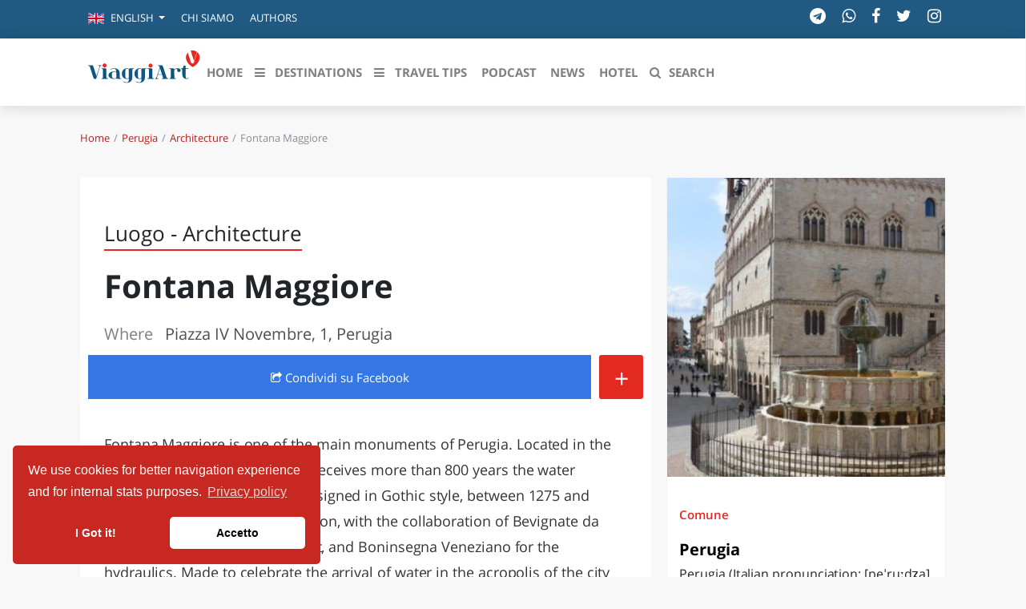

--- FILE ---
content_type: text/html; charset=UTF-8
request_url: https://viaggiart.com/en/perugia/architecture/17053/fontana-maggiore.html
body_size: 19484
content:
<!DOCTYPE html>
<html lang="en" class="no-focus-outline">
<head>
            <meta charset="utf-8">
    <meta http-equiv="X-UA-Compatible" content="IE=edge">
    <meta name="viewport" content="width=device-width, initial-scale=1">
    <meta name="csrf-token" content="fPAkdxd3R2yH5Hids6NOsWOt3VP5FztFbzHMSVDo">
    <meta name="theme-color" content="#FFFFFF" />
    <link rel="alternate" type="application/rss+xml" href="https://viaggiart.com/feeds" title="ViaggiArt - RSS feed ">
            <title>Fontana Maggiore | ViaggiArt </title>
    <meta name="description" content="Fontana Maggiore is one of the main monuments of Perugia. Located in the central IV Novembre Square, it receives more than 800 years the water from Pacciano Mount. It was designed in Gothic style, between 1275 and 1278, by Nicola Pisano...">
    <meta property="og:type" content="website" />
    <meta property="og:locale" content="en_GB" />
    <meta property="og:title" content="Fontana Maggiore  | ViaggiArt" />
    <meta property="og:description" content="Fontana Maggiore is one of the main monuments of Perugia. Located in the central IV Novembre Square, it receives more than 800 years the water from Pacciano Mount. It was designed in Gothic style, between 1275 and 1278, by Nicola Pisano..." />
    <meta property="og:url" content="https://viaggiart.com/en/perugia/architecture/17053/fontana-maggiore.html" />
    <meta property="og:updated_time" content="2017-08-27T13:05:30+00:00" />
    <meta property="og:image" content="http://api.viaggiart.com/resources/images/xl/big/image/26534-90b1ab453800e6edbc39845edaf0cdf6-1615678168.jpg" />
    <meta property="og:image:secure" content="https://api.viaggiart.com/resources/images/xl/big/image/26534-90b1ab453800e6edbc39845edaf0cdf6-1615678168.jpg" />
    <meta property="og:image:width" content="1200" />
    <meta property="og:image:height" content="795" />
    <meta property="fb:app_id" content="502449173178566" />
    <meta property="fb:page_id" content="152189491654942" />
    <meta property="place:location:latitude" content="43.112145">
    <meta property="place:location:longitude" content="12.388809">
    <meta property="og:site_name" content="ViaggiArt" />
    <link rel="canonical" href="https://viaggiart.com/en/perugia/architecture/17053/fontana-maggiore.html" />
    <meta name="twitter:card" content="summary" />
    <meta name="twitter:description" content="Fontana Maggiore is one of the main monuments of Perugia. Located in the central IV Novembre Square, it receives more than 800 years the water from Pacciano Mount. It was designed in Gothic style, between 1275 and 1278, by Nicola Pisano..." />
    <meta name="twitter:title" content="Fontana Maggiore  | ViaggiArt " />
    <meta name="twitter:image" content="https://api.viaggiart.com/resources/images/xl/big/image/26534-90b1ab453800e6edbc39845edaf0cdf6-1615678168.jpg" />
    <meta name="twitter:site" content="ViaggiArt">
    <meta name="generator" content="ViaggiArt" />
    <meta name="msapplication-TileImage" content="https://api.viaggiart.com/resources/images/xl/big/image/26534-90b1ab453800e6edbc39845edaf0cdf6-1615678168.jpg" />
    <meta name="apple-itunes-app" content="app-id=916142180">
    <link rel="manifest" href="/manifest.json">
    <link href="https://viaggiart.com/icons/apple-touch-icon.png" rel="apple-touch-icon" />
    <link href="https://viaggiart.com/icons/apple-touch-icon-152x152.png" rel="apple-touch-icon" sizes="152x152" />
    <link href="https://viaggiart.com/icons/apple-touch-icon-167x167.png" rel="apple-touch-icon" sizes="167x167" />
    <link href="https://viaggiart.com/icons/apple-touch-icon-180x180.png" rel="apple-touch-icon" sizes="180x180" />
    <link href="https://viaggiart.com/icons/icon-hires.png" rel="icon" sizes="192x192" />
    <link href="https://viaggiart.com/icons/icon-normal.png" rel="icon" sizes="128x128" />
    <link rel="alternate" hreflang="it" href="https://viaggiart.com/perugia/architecture/17053/fontana-maggiore.html" />
    <link rel="alternate" hreflang="en" href="https://viaggiart.com/en/perugia/architecture/17053/fontana-maggiore.html" />
    <link rel="alternate" hreflang="x-default" href="https://viaggiart.com/perugia/architecture/17053/fontana-maggiore.html" />
    <link rel="icon" type="image/png" sizes="32x32" href="https://viaggiart.com/icons/favicon-32x32.png">
    <link rel="icon" type="image/png" sizes="16x16" href="https://viaggiart.com/icons/favicon-16x16.png">
    <link rel="shortcut icon" href="https://viaggiart.com/icons/favicon.ico">
    <link rel="mask-icon" href="https://viaggiart.com/icons/icons/safari-pinned-tab.svg" color="#e52a22">
    <!-- HTML5 shim and Respond.js IE8 support of HTML5 elements and media queries -->
    <!--[if lt IE 9]>
    <script src="https://oss.maxcdn.com/libs/html5shiv/3.7.0/html5shiv.js"></script>
    <script src="https://oss.maxcdn.com/libs/respond.js/1.3.0/respond.min.js"></script>
    <![endif]-->

    <!--[if gte IE 9]>
    <style type="text/css">
        .gradient {
            filter: none;
        }
    </style>
    <![endif]-->
    <link rel="preload" href="https://viaggiart.com/css/app.css?id=54c3e13e4a41e91783bb" as="style">
    <link rel="preload" href="https://viaggiart.com/css/vendors.css?id=ea77611b8f36c0f6f0ae" as="style">
    <link rel="preload" href="https://viaggiart.com/fonts/vendor/font-awesome/fontawesome-webfont.woff2" as="font" crossorigin="anonymous" />
    <link rel="preload" href="https://viaggiart.com/fonts/vendor/simple-line-icons/Simple-Line-Icons.woff2" as="font" crossorigin="anonymous" />
    <link async defer rel="stylesheet" href="https://viaggiart.com/css/app.css?id=54c3e13e4a41e91783bb" />
    <link async defer rel="stylesheet" href="https://viaggiart.com/css/vendors.css?id=ea77611b8f36c0f6f0ae" />
    <script type="application/ld+json">
        [{
            "@context": "http://schema.org",
            "@type": "WebSite",
            "name": "ViaggiArt",
            "url": "https://viaggiart.com",
            "sameAs": ["https://facebook.com/viaggiart",
                       "https://instagram.com/viaggiart",
                       "https://twitter.com/viaggiart"],
            "potentialAction": {
            "@type": "SearchAction",
            "target": "https://viaggiart.com/search?q={search_term}",
            "query-input": "required name=search_term"
            }
          },
          { "@context": "https://schema.org",
          "@type": "Organization",
          "name": "ViaggiArt",
          "legalName" : "ViaggiArt by Altrama Italia SRL",
          "url": "https://www.viaggiart.com",
          "logo": "https://viaggiart.com/images/logo.png",
          "foundingDate": "2014",
          "founders": [
          {
          "@type": "Person",
          "name": "Giuseppe Naccarato"
          },{
            "@type": "Person",
            "name": "Stefano Vena"
            },
            {
              "@type": "Person",
              "name": "Fabio Tarantino"
              }],
          "address": {
          "@type": "PostalAddress",
          "streetAddress": "Piazza Caduti di capaci 6/C",
          "addressLocality": "Cosenza",
          "postalCode": "87100",
          "addressCountry": "IT"
          },
          "contactPoint": {
          "@type": "ContactPoint",
          "contactType": "customer support",
          "telephone": "[+390984447028]",
          "email": "info@viaggiart.com"
          },
          "sameAs": ["https://facebook.com/viaggiart",
                       "https://instagram.com/viaggiart",
                       "https://twitter.com/viaggiart"
                    ]
        }
        
,{"@context":"http:\/\/schema.org","@type":"Place","name":"Fontana Maggiore","address":{"@type":"PostalAddress","streetAddress":"Piazza IV Novembre","addressLocality":"Perugia","addressRegion":"Umbria","addressCountry":"IT"}}

,{"@context":"http:\/\/schema.org","@type":"BreadcrumbList","itemListElement":[{"@type":"ListItem","position":1,"item":{"@id":"https:\/\/viaggiart.com\/en\/perugia","name":"Perugia"}},{"@type":"ListItem","position":2,"item":{"@id":"https:\/\/viaggiart.com\/en\/perugia\/architecture","name":"Architecture"}},{"@type":"ListItem","position":3,"item":{"@id":"https:\/\/viaggiart.com\/en\/perugia\/architecture\/17053\/fontana-maggiore.html","name":"Fontana Maggiore"}}]}
]
    </script>
             
</head>
<body version="versione 3.0.0 (build 56c5f1)">
    
    <div class="super viaggiart">
                                <div class="header2020">
    <div class="top-menu d-none d-sm-block">
        <div class="container">
            <div class="row no-gutters">
                <span class="contattaci col mr-auto text-uppercase">
                    <ul class="nav">
                        <li class="nav-item dropdown">
                                <a class="nav-link  dropdown-toggle" href="#" id="language-switcher" role="button" data-toggle="dropdown" aria-haspopup="true" aria-expanded="false">
                                                                                                                        <i class="flags en"></i>
                                            <span class="d-inline-block d-lg-none text-uppercase">en</span>
                                            <span class="d-none d-lg-inline-block">English</span>
                                                                            </a>
                                <div class="dropdown-menu" aria-labelledby="language-switcher">
                                                                        <a class="dropdown-item" href="https://viaggiart.com/en">
                                        <span class="flags en"></span>English
                                    </a>
                                                                        <a class="dropdown-item" href="https://viaggiart.com/it">
                                        <span class="flags it"></span>Italiano
                                    </a>
                                                                    </div>
                        </li>
                                                <li class="nav-item">
                            <a class="nav-link text-uppercase" href="https://viaggiart.com/it/contents/chi-siamo.html" title="Chi siamo">
                                Chi siamo </a>
                        </li>
                                                <li class="nav-item">
                            <a class="nav-link text-uppercase" href="https://viaggiart.com/it/autori/redazione" title="Authors">
                                Authors </a>
                        </li>
                                            </ul>
                </span>

                <div class="col-auto d-none d-md-block">
                    <ul class="list-inline socials">
    <li class="list-inline-item">
        <a href="https://t.me/viaggiart" rel="noopener noreferrer nofollow" target="_blank"  title="Seguici sul nostro canale Telegram"><i class="fa fa-telegram"></i></a>
    </li>
    <li class="list-inline-item">
        <a href="https://wa.me/390984447028" rel="noopener noreferrer nofollow" target="_blank"  title="Seguici sul nostro canale WhatsApp"><i class="fa fa-whatsapp"></i></a>
    </li>
    <li class="list-inline-item">
        <a href="https://www.facebook.com/viaggiart" rel="noopener noreferrer nofollow" target="_blank"
            title="Seguici sulla nostra pagina facebook"><i class="fa fa-facebook"></i></a>
    </li>
    <li class="list-inline-item">
        <a href="https://twitter.com/viaggiart" rel="noopener noreferrer nofollow" target="_blank"  title="Seguici su Twitter"><i class="fa fa-twitter"></i></a>
    </li>
    <li class="list-inline-item">
        <a href="https://www.instagram.com/viaggiart" rel="noopener noreferrer nofollow" target="_blank"  title="Seguici su Instagram"><i class="fa fa-instagram"></i></a>
    </li>
</ul>
                </div>
            </div>
        </div>
    </div>
    <div class="bottom-menu">
        <div class="container">
            <div class="row">
                <div class="col-12">
                    <nav class="navbar navbar-main navbar-expand-lg navbar-light">
    <div class="container">
    <div>
      <button class="navbar-toggler" type="button" data-toggle="collapse" data-target="#navbar_global" aria-controls="navbar_global" aria-expanded="false" aria-label="Toggle navigation">
        <span class="fa fa-bars"></span>
      </button>
      <a href="https://viaggiart.com" title="ViaggiArt" class="navbar-toggler">
        <span class="fa fa-home"></span>
    </a>
    <a class="d-inline-block d-md-none navbar-toggler" href="#search" title="Search">
        <span class="fa fa-search"></span>
    </a>
    </div>
      <div class="logo-menu d-block text-center d-lg-none">
          <a href="https://viaggiart.com" title="ViaggiArt">
        <img class="lozad" data-src="https://viaggiart.com/images/logo.png" alt="Logo ViaggiArt">
          </a>
      </div>
      <div class="navbar-collapse collapse ml-auto" id="navbar_global">
        <div class="navbar-collapse-header">
          <div class="row">
            <div class="col-6 collapse-brand">
                <a href="https://viaggiart.com" title="ViaggiArt">
              <img class="lozad" data-src="https://viaggiart.com/images/logo.png" alt="Logo ViaggiArt">
                </a>
            </div>
            <div class="col-6 collapse-close">
              <button type="button" class="navbar-toggler" data-toggle="collapse" data-target="#navbar_global" aria-controls="navbar_global" aria-expanded="false" aria-label="Toggle navigation">
                <span></span>
                <span></span>
              </button>
            </div>
          </div>
        </div>
        <nav class="navbar-nav navbar-nav-hover align-items-lg-center">
          <div class="d-none d-md-block"> <a href="https://viaggiart.com" title="ViaggiArt" >
            <svg id="logo" viewBox="0 0 994 381">
    <g stroke="none" stroke-width="1" fill="none" fill-rule="evenodd">
        <path
            d="M879,33.2413597 L883.341709,18.9402484 C883.341709,18.9402484 890.778894,5.06797106 911.39196,0.829496665 C932.005025,-3.40897773 962.115578,9.97462848 962.115578,9.97462848 L971,17.4343434 L944.075377,122 L906.638191,122 L879,33.2413597 Z"
            fill="#FFFFFF" fill-rule="nonzero"></path>
        <path
            d="M883.717982,18.5250985 C892.04134,43.8965013 900.085256,68.4594527 908.149132,93.0124231 C909.546339,97.2542981 910.883665,101.536097 912.550332,105.688144 C914.825782,111.30738 918.897641,114.191855 925.27489,114.112008 C935.155134,113.982257 935.135174,114.171894 938.049347,104.989482 C947.240969,76.0848468 956.542371,47.230116 965.574311,18.2755765 C966.911637,13.9738162 967.939582,14.2932044 970.763935,17.0179853 C989.207058,34.8138984 994.276921,63.2993365 983.139191,89.5390761 C972.480502,114.680919 953.049355,131.658399 930.185072,145.302266 C928.777885,146.14066 927.59026,146.290373 926.093253,145.382113 C900.244937,129.801955 878.468479,110.528872 869.87566,80.2768173 C863.508391,57.8697365 867.540329,37.2791764 883.717982,18.5250985 Z"
            fill="#E52922" fill-rule="nonzero"></path>
        <path
            d="M472.893474,246.527429 C461.712774,252.651082 450.781644,251.893106 439.900427,248.452291 C422.510446,242.966933 412.357972,228.864578 410.930436,208.459049 C410.321487,199.762264 411.259867,191.21508 414.574146,183.056857 C423.528688,161.00572 450.542057,150.643382 471.915162,161.135374 C474.011544,162.162632 475.409131,162.581514 476.906546,160.387371 C478.43391,158.163308 480.759894,157.515039 483.445259,157.534985 C493.428026,157.624746 503.400811,157.544959 513.373596,157.594826 C514.880994,157.594826 517.087185,156.896689 516.99734,159.609448 C516.927461,161.793617 515.200442,161.963165 513.433492,162.212499 C505.646934,163.309571 503.380846,165.802915 503.350897,173.602096 C503.310966,194.695788 503.390828,215.789481 503.370863,236.883173 C503.370863,246.836604 501.743672,256.430992 496.07346,264.878443 C487.30859,277.933593 474.211199,283.169616 459.217082,284.665623 C447.7369,285.812561 436.675993,284.0373 426.283932,278.901011 C424.566896,278.053274 421.452273,277.644365 423.009585,274.532672 C424.576879,271.420978 426.433674,274.213524 427.881175,274.891713 C437.095269,279.180265 446.61883,281.374408 456.861149,280.22747 C464.847363,279.329866 469.439436,274.88174 471.43599,267.371787 C473.172991,260.879118 472.983319,254.246823 472.893474,246.527429 Z M472.95337,204.160523 L472.873508,204.160523 C472.873508,194.047519 472.853543,183.924541 472.873508,173.811537 C472.913439,165.733101 472.30449,164.835497 464.567846,162.441887 C462.985179,161.946597 461.361584,161.592812 459.716221,161.384709 C449.963057,160.20785 443.26462,164.875391 442.346205,174.629354 C440.48393,194.281625 440.527391,214.067723 442.475981,233.711639 C443.394396,242.946986 449.963057,247.674367 459.147203,246.577296 C462.810878,246.148441 466.205019,244.981555 469.509315,243.306028 C472.044938,242.029436 473.073163,240.413749 473.02325,237.491549 C472.853543,226.381207 472.95337,215.270865 472.95337,204.160523 Z M342.209064,284.914957 C332.234266,285.152627 322.355065,282.925816 313.448711,278.432262 C311.771606,277.594498 309.904829,276.816575 311.222554,274.383071 C312.580211,271.889727 314.087608,273.834535 315.335454,274.452885 C324.270031,278.960851 333.673798,281.354462 343.70648,280.337177 C353.62935,279.339839 357.682354,275.58985 359.908511,265.7561 C360.417632,263.51209 360.767029,261.188293 360.886822,258.87447 C361.056529,255.24416 362.384238,250.466913 360.617288,248.252823 C358.680631,245.819319 354.727455,249.609202 351.542952,250.327286 C327.913741,255.712909 303.715513,239.366544 299.922061,215.240945 C298.534457,206.444426 298.624302,197.727695 300.800545,189.050857 C307.299327,163.15997 336.23937,149.536337 360.22796,161.225135 C362.474082,162.312233 363.751877,162.262366 365.189395,160.277664 C366.646879,158.263042 368.763226,157.525012 371.278883,157.544959 C381.431358,157.614772 391.563867,157.544959 401.706359,157.594826 C403.073998,157.594826 405.020637,156.946556 405.180362,159.260379 C405.330103,161.384709 403.862636,161.893351 401.985876,162.192552 C393.221006,163.638692 391.543901,165.663288 391.533919,174.739061 C391.513953,194.665868 391.184522,214.602649 391.653712,234.529456 C392.532195,271.032016 367.974587,284.974797 342.209064,284.914957 Z M361.146374,203.631934 L361.066512,203.631934 C361.066512,193.838078 361.046547,184.054195 361.066512,174.270312 C361.096461,165.55358 360.33777,164.546269 351.75259,162.212499 C350.63452,161.913298 349.506468,161.59415 348.358449,161.424602 C338.445561,159.998409 331.457624,164.715817 330.539209,174.669247 C328.675375,194.321446 328.718836,214.107695 330.668985,233.751533 C331.597383,242.966933 338.176026,247.684341 347.380138,246.577296 C350.998057,246.098444 354.502722,244.984218 357.732268,243.286081 C360.287856,242.009489 361.256185,240.353908 361.216254,237.451656 C361.056529,226.18174 361.146374,214.911824 361.146374,203.621961 L361.146374,203.631934 Z"
            fill="#125781" fill-rule="nonzero"></path>
        <path
            d="M681.981059,249.951224 L657.015771,249.941256 C655.388034,249.941256 653.450727,250.260225 653.181102,247.867958 C652.851561,244.947399 655.178325,245.924242 656.586368,245.744822 C664.305635,244.787915 665.434066,243.123296 663.107301,235.657431 C661.179981,229.477409 659.042952,223.377129 657.185535,217.187139 C656.486506,214.814808 655.547812,213.63861 652.791644,213.678481 C642.306223,213.857901 631.820802,213.857901 621.335381,213.738288 C619.058547,213.708384 618.09988,214.53571 617.48074,216.569137 C615.383656,223.377129 613.08685,230.125314 611.02971,236.943274 C609.33207,242.595004 610.270765,244.100138 615.922907,245.286304 C617.390865,245.585337 618.888783,245.665079 620.376714,245.784693 C622.014437,245.924242 622.753409,246.851245 622.763395,248.386283 C622.763395,250.180483 621.365339,249.981127 620.256881,249.981127 C611.439141,250.01103 602.611415,250.001063 593.793675,249.981127 C592.355675,249.981127 591.187299,249.682094 591.017535,247.887894 C590.837785,245.894338 592.066077,245.844499 593.504078,245.744822 C600.963706,245.266368 605.087972,240.960288 607.284917,234.102457 C616.102657,206.82065 625.060202,179.578714 633.887928,152.306875 C636.154776,145.299527 630.492649,136.497979 622.643562,134.624037 C621.525117,134.354907 620.336769,134.344939 619.198352,134.11568 C617.840241,133.826615 617.380879,132.809902 617.390865,131.524058 C617.400852,130.098666 618.489338,130.028892 619.48795,130.028892 C630.961996,130.048827 642.446029,129.859439 653.910089,130.248183 C658.553632,130.407667 661.120064,134.334972 662.727828,138.222405 C665.124496,144.023651 667.061802,150.034221 669.019081,156.00492 C677.387446,181.522431 685.775782,207.020006 693.964397,232.597323 C696.291162,239.873801 700.035955,245.096916 708.2745,245.675047 C710.062015,245.794661 711.110557,246.542244 710.990723,248.436122 C710.830945,250.629033 709.063403,249.851546 707.944958,249.861514 C699.286996,249.931288 690.629034,249.901385 681.981059,249.901385 L681.981059,249.951224 Z M619.887394,209.252788 L652.212449,209.252788 C654.249617,209.252788 654.209672,208.116461 653.720353,206.611327 L637.802485,157.769217 C637.442985,157.749281 637.093471,157.70941 636.733971,157.669539 L619.877408,209.252788 L619.887394,209.252788 Z"
            fill="#0F5680" fill-rule="nonzero"></path>
        <path
            d="M280.131829,217.291102 C280.131829,222.968339 280.071686,228.645577 280.141852,234.332845 C280.242091,241.604924 282.487429,244.232904 289.544206,245.546893 C290.676899,245.757533 291.899807,245.787624 292.922238,246.249025 C293.884525,246.680334 294.125097,247.773654 293.944668,248.846913 C293.744192,249.970324 292.832023,249.950263 292.04014,249.950263 C280.512734,249.970324 268.995352,249.980354 257.477969,249.920171 C256.716158,249.920171 255.573441,249.569105 255.262703,249.01743 C252.345768,243.831685 249.02788,246.911035 245.319062,247.994324 C224.519612,254.08281 205.203688,251.284313 188.955057,236.258692 C176.505459,224.723669 177.207127,208.995916 189.997536,197.791898 C203.239017,186.186662 219.217005,184.080266 235.966827,185.25383 C239.289671,185.553705 242.566216,186.240416 245.730039,187.300042 C248.536712,188.192753 249.799715,187.891839 249.468928,184.621911 C249.168213,181.632835 249.148166,178.65379 248.37633,175.694806 C245.860349,165.965265 239.936264,161.040312 229.802171,160.659155 C220.600293,160.318119 211.979798,162.595032 203.750233,166.627275 C202.346896,167.319377 200.622797,169.465894 199.239508,166.687458 C198.026625,164.240027 200.121606,163.477712 201.745466,162.715398 C220.921056,153.788293 240.337218,153.687989 259.212092,162.855824 C274.869317,170.448878 279.299851,185.123434 280.021567,201.262435 C280.262138,206.588607 280.061662,211.94487 280.061662,217.291102 L280.131829,217.291102 Z M249.960096,217.672259 L249.488976,217.672259 C249.488976,210.660971 249.378714,203.649684 249.549119,196.648426 C249.619286,194.070599 248.777284,192.696427 246.341493,191.914052 C239.575406,189.717382 232.709082,188.704306 225.642281,189.647169 C218.515336,190.600062 213.312968,195.093706 211.949727,202.285542 C209.908916,213.13309 210.038382,224.277952 212.330632,235.075098 C213.533492,240.892762 217.58312,244.363299 223.136323,245.677289 C230.984983,247.522893 238.653214,246.559969 246.040778,243.169675 C248.97776,241.835625 250.240763,240.110387 250.05031,236.679971 C249.699476,230.360785 249.950072,224.001476 249.950072,217.672259 L249.960096,217.672259 Z"
            fill="#115680" fill-rule="nonzero"></path>
        <path
            d="M74.125468,225.622185 L83.7508815,195.672698 C89.0673016,179.177904 94.4236198,162.693144 99.7001418,146.178285 C102.493008,137.419188 101.226244,135.442622 92.2691231,134.419223 C90.4637347,134.218556 88.807964,134.04799 88.8578367,131.810557 C88.9176838,129.402558 90.9125881,130.094858 92.249174,130.084824 C100.228791,130.024624 108.208409,130.054724 116.188026,130.054724 C117.863746,130.054724 119.74893,129.884158 119.978344,132.231957 C120.247657,135.081422 117.943542,134.228589 116.487262,134.389123 C108.966472,135.251989 105.445466,140.158287 103.340842,146.920751 C95.7801547,171.271641 88.079824,195.582398 80.4293658,219.903188 C77.5367545,229.123817 74.4646018,238.29428 71.7515319,247.565077 C70.9834937,250.153675 69.8563727,250.896142 67.2629971,250.956342 C52.2313928,251.297475 50.2763866,249.953009 45.5684123,235.494981 C36.0128205,206.177593 26.3175854,176.910372 16.9215859,147.542817 C14.5775733,140.208454 10.9767709,134.900822 2.68794337,134.429256 C0.842656847,134.328923 -0.17474437,133.395823 0.0247460648,131.599857 C0.244185543,129.593191 1.98972685,130.195191 3.17669493,130.195191 C14.6473949,130.145024 26.1180949,130.245358 37.5788204,130.134991 C42.5860303,130.084824 44.0423105,133.736956 45.2592021,137.348955 C49.4883994,149.820383 53.4881826,162.362045 57.5478129,174.88364 C62.4852012,190.1042 67.3826914,205.32476 72.3101051,220.555354 C72.7589586,221.92992 73.2776337,223.264353 74.1154935,225.622185 L74.125468,225.622185 Z"
            fill="#0D5680" fill-rule="nonzero"></path>
        <path
            d="M764.221154,205.531651 C764.221154,214.723389 764.170951,223.905103 764.231195,233.09684 C764.291438,241.566871 766.420039,244.092845 774.67339,245.546282 C776.380287,245.846993 778.147427,245.83697 778.047022,248.222611 C777.926535,250.778656 775.888299,249.826404 774.633227,249.826404 C757.905634,249.906594 741.178041,249.916618 724.440408,249.906594 C722.693349,249.906594 720.373976,250.457898 720.102881,247.801616 C719.781583,244.543912 722.562821,245.867041 724.038785,245.626472 C730.946699,244.493793 733.818302,241.606966 733.858465,234.620443 C733.95887,213.911468 733.94883,193.202493 733.818302,172.483495 C733.768099,165.336593 730.78605,162.449766 723.456432,161.537609 C721.970427,161.357182 719.701258,162.139031 720.032597,159.312346 C720.303692,156.956775 722.241523,157.207368 723.898217,157.207368 C733.938789,157.137202 743.979361,157.217392 754.019933,156.976823 C758.498028,156.866562 760.345493,159.793484 761.620646,163.041164 C763.026326,166.59958 764.060505,167.14086 767.263447,164.484578 C778.569131,155.112414 791.832727,154.500968 805.256972,157.868933 C816.46225,160.695617 821.823915,169.356099 819.4443,178.537813 C817.375942,186.516682 810.176852,191.057421 801.823096,189.664126 C794.192261,188.391115 788.90088,181.224166 789.714166,173.225249 C790.818629,162.399647 787.545403,159.86365 777.193573,163.642587 C773.207466,165.086 769.863956,167.551832 766.721257,170.358469 C764.924583,171.864717 763.954917,174.135882 764.110708,176.472929 C764.251276,186.155829 764.160911,195.848752 764.160911,205.541675 L764.221154,205.531651 Z"
            fill="#06557F" fill-rule="nonzero"></path>
        <path
            d="M865.241963,199.618962 C865.241963,209.429749 865.211814,219.250516 865.272112,229.061302 C865.292211,231.546435 865.453005,234.051529 865.814792,236.506721 C866.457969,240.878159 867.422734,245.169755 872.668646,246.427292 C877.643218,247.624946 883.572505,245.229637 886.79844,240.838238 C887.843602,239.421013 888.376233,236.357014 891.019288,238.442929 C893.22016,240.199489 891.180083,242.125716 890.104771,243.642745 C886.667794,248.463305 881.793719,250.678965 875.934779,250.938457 C851.835743,252.036307 836.439695,238.393026 835.223689,214.250308 C834.580512,201.475327 834.882001,188.640463 834.791554,175.82556 C834.721207,165.665458 833.334357,163.9588 823.214369,162.112416 C821.948115,161.882866 820.933101,161.793041 821.003449,160.156247 C821.043647,158.808886 821.576278,157.860743 822.963128,157.711036 C824.289681,157.571309 825.636333,157.59127 826.972935,157.58129 C838.53002,157.501446 842.278536,154.227857 844.690449,142.910022 C845.323577,139.875964 843.584989,135.8239 846.429037,134.007457 C849.303234,132.171054 853.282891,133.40863 856.770116,133.39865 C866.166529,133.358728 865.111317,132.360682 865.211814,141.53272 C865.262062,145.864237 865.332409,150.185773 865.181665,154.50731 C865.091218,156.92258 865.935388,157.671114 868.347301,157.601251 C874.196192,157.431583 880.065181,157.481485 885.934171,157.511427 C887.451666,157.521407 889.612339,156.882658 889.441495,159.647244 C889.29075,161.992651 887.481815,161.98267 885.763327,161.98267 C880.738507,161.98267 875.693588,162.252142 870.688867,161.902826 C866.508217,161.613393 864.910325,162.521615 865.091218,167.192467 C865.513303,177.981338 865.221863,188.810131 865.221863,199.618962 L865.252012,199.618962 L865.241963,199.618962 Z"
            fill="#0D5680" fill-rule="nonzero"></path>
        <path
            d="M162.065559,201.206075 C162.065559,211.86711 161.995531,222.538156 162.075563,233.209202 C162.145591,241.607895 164.246435,244.050423 172.569778,245.521947 C174.340489,245.842278 176.01116,245.962402 175.821084,248.294817 C175.621004,250.797407 173.580184,249.796371 172.34969,249.796371 C155.693125,249.876291 139.036369,249.909659 122.379618,249.896475 C120.628915,249.896475 118.32799,250.396993 118.097898,247.744247 C117.817785,244.5109 120.578894,245.852288 122.049485,245.602029 C128.93225,244.440827 131.763387,241.567854 131.803403,234.590631 C131.903443,213.929245 131.883435,193.257848 131.773391,172.596461 C131.723371,165.348959 128.78219,162.415923 121.609308,161.565042 C120.16873,161.394866 117.847797,162.295799 118.007862,159.482887 C118.157922,156.840151 120.26877,157.030348 122.109509,157.030348 C132.263588,157.020338 142.427671,157.0804 152.591753,157.000317 C157.073554,156.970286 159.70461,159.072462 160.975121,163.306845 C161.755434,165.909539 161.955515,168.532254 161.955515,171.205021 C161.975523,181.205372 161.965519,191.205723 161.965519,201.206075 L162.065559,201.206075 Z M570.22951,201.216085 C570.22951,211.877121 570.159482,222.548166 570.239514,233.219212 C570.309542,241.607895 572.410386,244.050423 580.743733,245.531957 C582.524448,245.842278 584.175111,245.982423 583.985035,248.304827 C583.784955,250.807418 581.734131,249.796371 580.503637,249.806381 C563.846946,249.886464 547.190255,249.896475 530.533565,249.886464 C528.782862,249.886464 526.481937,250.396993 526.261849,247.734236 C525.99174,244.50089 528.762853,245.852288 530.22344,245.602029 C537.096201,244.440827 539.927338,241.567854 539.967354,234.590631 C540.067394,213.919234 540.047386,193.247837 539.937342,172.586451 C539.887322,165.338949 536.956145,162.415923 529.763255,161.575053 C528.322677,161.394866 526.031756,162.285788 526.161809,159.472877 C526.271853,157.170493 528.022556,157.030348 529.783263,157.030348 C540.437543,157.030348 551.091823,157.010328 561.76611,157.050369 C565.367557,157.07039 567.638469,159.092483 568.838951,162.365871 C569.829349,165.048648 570.139474,167.86156 570.139474,170.714513 C570.109462,180.88504 570.119466,191.055568 570.119466,201.216085 L570.219506,201.216085 L570.22951,201.216085 Z"
            fill="#08557F" fill-rule="nonzero"></path>
        <path
            d="M938.511608,92 L919.206662,32.1103333 C916.303962,23.0983454 913.500669,14.0463041 910.458798,5.09439607 C909.464723,2.2005466 909.981642,0.988934884 913.043395,0.388135686 C930.608708,-3.05644638 946.891664,-0.172610231 961.822677,9.96086957 C963.512605,11.1124014 964.476858,12.1938399 963.761124,14.416797 C955.450653,39.830603 947.199827,65.2544224 938.511608,92 Z"
            fill="#E52922" fill-rule="nonzero"></path>
        <path
            d="M163.999673,131.909128 C164.059623,141.910991 155.856585,150.070405 145.8251,149.999542 C136.050505,150.000046 128.098852,142.024771 128.000229,132.121718 C127.950271,122.038869 136.083368,113.899701 146.114854,114.000934 C155.906543,114.071798 163.949716,122.129979 163.999673,131.909128 Z"
            fill="#E52B22" fill-rule="nonzero"></path>
        <path
            d="M571.999991,133.070022 C571.990007,142.900579 564.103202,150.877833 554.269655,150.998701 C544.38619,151.119568 535.950304,142.789783 536.00022,132.969299 C536.06012,123.158887 544.486023,114.939897 554.409421,115.000331 C564.023336,115.060765 572.009974,123.25961 571.999991,133.070022 Z"
            fill="#E52B23" fill-rule="nonzero"></path>
    </g>
</svg>
         </a> </div>
         <ul class="navbar-nav navbar-nav-hover align-items-lg-center">
                          <li class="nav-item  ">
            <a href="https://viaggiart.com" class="nav-link" role="button" target="_self" >
                              <i class=" d-lg-none"></i>
                          <span class="nav-link-inner--text">HOME</span>
              </a>
            </li>
                                    <li class="dropdown menu-large nav-item d-none d-lg-inline ">
    <a href="#" class="nav-link" data-toggle="dropdown">
        <i class="fa fa-bars"></i>
        <span class="nav-link-inner--text">Destinations</span></a>
    <ul class="dropdown-menu megamenu">
        <div id="sfondo"> </div>
        <div class="container">
           <div class="row w-100">
            <li class="col-md-3 dropdown-item" id="destinazioni">
                <h3>Destinazioni in evidenza</h3>
                <ul class="list-unstyled">
                                <li >
                 <a href="https://viaggiart.com/en/canazei" class="dropdown-item  " role="button" target="_self">
                                                      <i class=" d-lg-none"></i>
                                                      <span class="nav-link-inner--text">Canazei</span>
                          </a>
                        </li>
                                      <li >
                 <a href="https://viaggiart.com/en/venezia-sito-unesco" class="dropdown-item  " role="button" target="_self">
                                                      <i class=" d-lg-none"></i>
                                                      <span class="nav-link-inner--text">Venezia</span>
                          </a>
                        </li>
                                      <li >
                 <a href="https://viaggiart.com/en/milano" class="dropdown-item  " role="button" target="_self">
                                                      <i class=" d-lg-none"></i>
                                                      <span class="nav-link-inner--text">Milano</span>
                          </a>
                        </li>
                                      <li >
                 <a href="https://viaggiart.com/en/firenze" class="dropdown-item  " role="button" target="_self">
                                                      <i class=" d-lg-none"></i>
                                                      <span class="nav-link-inner--text">Firenze</span>
                          </a>
                        </li>
                                      <li >
                 <a href="https://viaggiart.com/en/napoli" class="dropdown-item  " role="button" target="_self">
                                                      <i class=" d-lg-none"></i>
                                                      <span class="nav-link-inner--text">Napoli</span>
                          </a>
                        </li>
                                      <li >
                 <a href="https://viaggiart.com/en/bologna" class="dropdown-item  " role="button" target="_self">
                                                      <i class=" d-lg-none"></i>
                                                      <span class="nav-link-inner--text">Bologna</span>
                          </a>
                        </li>
                                      <li >
                 <a href="https://viaggiart.com/en/parco-nazionale-della-sila" class="dropdown-item  " role="button" target="_self">
                                                      <i class=" d-lg-none"></i>
                                                      <span class="nav-link-inner--text">La Sila</span>
                          </a>
                        </li>
                                      <li >
                 <a href="https://viaggiart.com/en/salento" class="dropdown-item  " role="button" target="_self">
                                                      <i class=" d-lg-none"></i>
                                                      <span class="nav-link-inner--text">Il Salento</span>
                          </a>
                        </li>
                                      <li >
                 <a href="https://viaggiart.com/en/rimini" class="dropdown-item  " role="button" target="_self">
                                                      <i class=" d-lg-none"></i>
                                                      <span class="nav-link-inner--text">Rimini</span>
                          </a>
                        </li>
                                      </ul>
            </li>
            <li class="col-md-9 dropdown-item" id="regioni">
                    <h3>Scopri le regioni italiane</h3>
               <div class="row">

                                                <ul class="col-md-4 list-unstyled">
                                            <li class="nav-item">
                            <a href="https://viaggiart.com/en/abruzzo" class="nav-link  " role="button" target="_self">
                                Abruzzo
                            </a>
                        </li>
                                            <li class="nav-item">
                            <a href="https://viaggiart.com/en/basilicata" class="nav-link  " role="button" target="_self">
                                Basilicata
                            </a>
                        </li>
                                            <li class="nav-item">
                            <a href="https://viaggiart.com/en/calabria" class="nav-link  " role="button" target="_self">
                                Calabria
                            </a>
                        </li>
                                            <li class="nav-item">
                            <a href="https://viaggiart.com/en/campania" class="nav-link  " role="button" target="_self">
                                Campania
                            </a>
                        </li>
                                            <li class="nav-item">
                            <a href="https://viaggiart.com/en/emilia-romagna" class="nav-link  " role="button" target="_self">
                                Emilia-Romagna
                            </a>
                        </li>
                                            <li class="nav-item">
                            <a href="https://viaggiart.com/en/friuli-venezia-giulia" class="nav-link  " role="button" target="_self">
                                Friuli-Venezia Giulia
                            </a>
                        </li>
                                            <li class="nav-item">
                            <a href="https://viaggiart.com/en/lazio" class="nav-link  " role="button" target="_self">
                                Lazio
                            </a>
                        </li>
                                    </ul>
                                <ul class="col-md-4 list-unstyled">
                                            <li class="nav-item">
                            <a href="https://viaggiart.com/en/liguria" class="nav-link  " role="button" target="_self">
                                Liguria
                            </a>
                        </li>
                                            <li class="nav-item">
                            <a href="https://viaggiart.com/en/lombardia" class="nav-link  " role="button" target="_self">
                                Lombardia
                            </a>
                        </li>
                                            <li class="nav-item">
                            <a href="https://viaggiart.com/en/marche" class="nav-link  " role="button" target="_self">
                                Marche
                            </a>
                        </li>
                                            <li class="nav-item">
                            <a href="https://viaggiart.com/en/molise" class="nav-link  " role="button" target="_self">
                                Molise
                            </a>
                        </li>
                                            <li class="nav-item">
                            <a href="https://viaggiart.com/en/piemonte" class="nav-link  " role="button" target="_self">
                                Piemonte
                            </a>
                        </li>
                                            <li class="nav-item">
                            <a href="https://viaggiart.com/en/puglia" class="nav-link  " role="button" target="_self">
                                Puglia
                            </a>
                        </li>
                                            <li class="nav-item">
                            <a href="https://viaggiart.com/en/sardegna" class="nav-link  " role="button" target="_self">
                                Sardegna
                            </a>
                        </li>
                                    </ul>
                                <ul class="col-md-4 list-unstyled">
                                            <li class="nav-item">
                            <a href="https://viaggiart.com/en/sicilia" class="nav-link  " role="button" target="_self">
                                Sicilia
                            </a>
                        </li>
                                            <li class="nav-item">
                            <a href="https://viaggiart.com/en/toscana" class="nav-link  " role="button" target="_self">
                                Toscana
                            </a>
                        </li>
                                            <li class="nav-item">
                            <a href="https://viaggiart.com/en/trentino-alto-adige" class="nav-link  " role="button" target="_self">
                                Trentino-Alto Adige
                            </a>
                        </li>
                                            <li class="nav-item">
                            <a href="https://viaggiart.com/en/umbria" class="nav-link  " role="button" target="_self">
                                Umbria
                            </a>
                        </li>
                                            <li class="nav-item">
                            <a href="https://viaggiart.com/en/valle-daosta" class="nav-link  " role="button" target="_self">
                                Valle d&#039;Aosta
                            </a>
                        </li>
                                            <li class="nav-item">
                            <a href="https://viaggiart.com/en/veneto" class="nav-link  " role="button" target="_self">
                                Veneto
                            </a>
                        </li>
                                    </ul>
                            </div>
            </li>


            </div>
        </div>
    </ul>
</li>
                          <li class="nav-item dropdown  ">
          <a href="#" class="nav-link"  data-toggle="dropdown" role="button">
            <i class="fa fa-bars"></i>
            <span class="nav-link-inner--text">Travel tips</span>
          </a>
          <div class="dropdown-menu dropdown-menu-xl">
                      <a href="https://viaggiart.com/en/travel-ideas" class="dropdown-item  " role="button" target="_self" >
                              <i class=" d-lg-none"></i>
                              <span class="nav-link-inner--text">Travel Ideas</span>
              </a>
                      <a href="https://viaggiart.com/en/kitchen" class="dropdown-item  " role="button" target="_self" >
                              <i class=" d-lg-none"></i>
                              <span class="nav-link-inner--text">Kitchen</span>
              </a>
                      <a href="https://viaggiart.com/en/experiences" class="dropdown-item  " role="button" target="_self" >
                              <i class=" d-lg-none"></i>
                              <span class="nav-link-inner--text">Experiences</span>
              </a>
                      <a href="https://viaggiart.com/en/traditions" class="dropdown-item  " role="button" target="_self" >
                              <i class=" d-lg-none"></i>
                              <span class="nav-link-inner--text">Traditions</span>
              </a>
                    </div>
          </li>
                                    <li class="nav-item  ">
            <a href="https://viaggiart.com/en/podcast" class="nav-link" role="button" target="_self" >
                              <i class=" d-lg-none"></i>
                          <span class="nav-link-inner--text">PODCAST</span>
              </a>
            </li>
                                    <li class="nav-item  ">
            <a href="https://viaggiart.com/en/news" class="nav-link" role="button" target="_self" >
                              <i class=" d-lg-none"></i>
                          <span class="nav-link-inner--text">NEWS</span>
              </a>
            </li>
                                    <li class="nav-item  ">
            <a href="https://viaggiart.com/hotel" class="nav-link" role="button" target="_blank" rel="noopener">
                              <i class="fa fa-h-square d-lg-none"></i>
                          <span class="nav-link-inner--text">Hotel</span>
              </a>
            </li>
                                    <li class="nav-item  ">
    <a href="#search" class="nav-link" role="button" aria-label="Search" title="Search">
        <i class="fa fa-search" aria-hidden="true"></i>
        <span class="search-text">Search</span>
    </a>
</li>


                          <li class="nav-item d-sm-none ">
            <a href="https://t.me/viaggiart" class="nav-link" role="button" target="_blank" rel="noopener">
                              <i class="fa fa-telegram d-lg-none"></i>
                          <span class="nav-link-inner--text">Telegram</span>
              </a>
            </li>
                                    <li class="nav-item d-sm-none ">
            <a href="https://wa.me/390984447028" class="nav-link" role="button" target="_blank" rel="noopener">
                              <i class="fa fa-whatsapp d-lg-none"></i>
                          <span class="nav-link-inner--text">WhatsApp</span>
              </a>
            </li>
                                    <li class="nav-item d-sm-none ">
            <a href="https://www.facebook.com/viaggiart" class="nav-link" role="button" target="_blank" rel="noopener">
                              <i class="fa fa-facebook-square d-lg-none"></i>
                          <span class="nav-link-inner--text">Facebook</span>
              </a>
            </li>
                                    <li class="nav-item d-sm-none ">
            <a href="https://www.twitter.com/viaggiart" class="nav-link" role="button" target="_blank" rel="noopener">
                              <i class="fa fa-twitter d-lg-none"></i>
                          <span class="nav-link-inner--text">Twitter</span>
              </a>
            </li>
                                    <li class="nav-item d-sm-none ">
            <a href="https://www.instagram.com/viaggiart" class="nav-link" role="button" target="_blank" rel="noopener">
                              <i class="fa fa-instagram d-lg-none"></i>
                          <span class="nav-link-inner--text">Instagram</span>
              </a>
            </li>
                             </ul>
        </nav>
      </div>
    </div>
  </nav>
                </div>
            </div>
        </div>
    </div>
</div>
                                <div class="body">
                <div class="generic-content container">
        <div class="row">
                                                <div class="col-md-12   ">
            <div class="row">
                      
                <div class=" top-spacer  col-md-12">
                                            <div class="breadcrumbs-box _col-md-12">
                    <nav aria-label="breadcrumb">
    <ol class="breadcrumb">
        
              <li class="breadcrumb-item"><a href="https://viaggiart.com//en"
                title="Home"> Home </a></li>
                
        
              <li class="breadcrumb-item"><a href="https://viaggiart.com/en/perugia"
                title="Perugia"> Perugia </a></li>
                
        
              <li class="breadcrumb-item"><a href="https://viaggiart.com/en/perugia/architecture"
                title="Architecture"> Architecture </a></li>
                
        
              <li class="breadcrumb-item active" aria-current="page">Fontana Maggiore</li>
               
           
    </ol>
</nav>
        </div>                                        </div>    
                      
                        </div>
    </div>                                                                <div class="col-md-8   ">
            <div class="row">
                      
                <div class=" top-spacer  col-md-12">
                                            <article>
        <div class="content-box _col-md-12">
        <div class="header">
                        <div class="title-box">
                                <span class="subtitle">Luogo - Architecture</span>
                                <h1 class="title">
                    Fontana Maggiore
                </h1>
            </div>
                        <div class="info">
                                                <div class="w100">
                    <span class="label"> Where </span>
                    <span class="address">Piazza IV Novembre, 1, Perugia </span>
                </div>
                
                
                
                                


            </div>
        </div>

        

        <div class="social-wrapper social-pre_content">
    <div class="social-section">
        <div class="share">
            <a href="https://www.facebook.com/sharer/sharer.php?u=https://viaggiart.com/en/perugia/architecture/17053/fontana-maggiore.html" class="facebook" target="_blank"
                rel="noopener noreferrer nofollow" target="_blank"  onclick="shareWindow(this,event)">
                <i class="fa fa-share-square-o" aria-hidden="true"></i> Condividi <span class="fb-lb2">su
                    Facebook</span>
                <span class="shrcnt-wrapper"></span>
            </a>
            <div class="share-more-button">
                <a class="share-more-button-btn" href="javascript:void(0)"
                    onclick="jQuery(this).next('.share-more-button-list').toggle();return false;">+</a>
                <ul class="share-more-button-list">
                    <li>
                        <a href="https://twitter.com/intent/tweet?text=Fontana+Maggiore+is+one+of+the+main+monuments+of+Perugia.+Located+in+the+central%C2%A0IV+Novembre+Square%2C+it+receives+more+than+800+years+the+water+from%C2%A0Pacciano+Mount....&amp;url=https%3A%2F%2Fviaggiart.com%2Fen%2Fperugia%2Farchitecture%2F17053%2Ffontana-maggiore.html&amp;via=viaggiart"
                            class="twitter" target="_blank" onclick="shareWindow(this,event)" rel="noopener noreferrer nofollow" target="_blank" >
                            <i class="fa fa-twitter" aria-hidden="true"></i>
                            Twitter
                        </a>
                    </li>
                    <li>
                        <a href="whatsapp://send?text=https://viaggiart.com/en/perugia/architecture/17053/fontana-maggiore.html" class="whatsapp" target="_blank" rel="noopener noreferrer nofollow" target="_blank" >
                            <i class="fa fa-whatsapp" aria-hidden="true"></i>
                            Whatsapp
                        </a>
                    </li>
                    <li>
                        <a href="https://www.pinterest.com/pin/create/button/" data-pin-do="buttonBookmark"
                            class="pinterest" onclick="shareOnPinterest(event);">
                            <i class="fa fa-pinterest" aria-hidden="true"></i>
                            Pinterest
                        </a>
                    </li>
                </ul>
            </div>
        </div>
    </div>
</div>


        <div class="row no-gutters">
            <div class="col-md-12">
                <div class="content">
                                        <p>Fontana Maggiore is one of the main monuments of Perugia. Located in the central&nbsp;IV Novembre Square, it receives more than 800 years the water from&nbsp;Pacciano Mount. It was designed in Gothic style, between 1275 and 1278, by Nicola Pisano and his son, with the collaboration of Bevignate&nbsp;da Cingoli &nbsp;for the architectural part, and Boninsegna Veneziano for the hydraulics. Made to celebrate the arrival of water in the acropolis of the city from the new aqueduct, the Fountain was damaged by the earthquake of 1348, resulting in unauthorized conversion of the order of the panels. It consists of two concentric polygonal marble basins, surmounted by a bronze cup decorated with a group of nymphs, by Rosso Padellaio. The decoration is centered on 50 reliefs and 24 statues&nbsp;that represented Months of the Year, with the zodiac signs, the scenes of traditional agrarian and feudal culture; Liberal Arts and characters of the Bible and the history of Rome.</p>

                                    </div>
               
            </div>

        </div>

        <div class="header">
                        
            <div class="image">
                <!-- Swiper -->
                <div class="swiper-container gallery-top">
                    <div class="swiper-wrapper">
                                                <div class="swiper-slide">
                            <img class="lozad" data-src="https://api.viaggiart.com/resources/images/xl/list/image/26534-90b1ab453800e6edbc39845edaf0cdf6-1615678168.jpg"
                                title="Immagine descrittiva - Wikipedia"
                            alt="Immagine descrittiva - Wikipedia"/>
                                                        <span class="info-button" data-toggle="popover" data-html="true" role="popover"
                                title="Immagine descrittiva - Wikipedia"
                                data-content="Wikipedia">
                                c</span>
                                                    </div>
                                                <div class="swiper-slide">
                            <img class="lozad" data-src="https://api.viaggiart.com/resources/images/xl/list/image/26535-7486acb85d06fb73e60dee20578a3ee4-1502331341.jpg"
                                title="Immagine descrittiva - Wikipedia"
                            alt="Immagine descrittiva - Wikipedia"/>
                                                        <span class="info-button" data-toggle="popover" data-html="true" role="popover"
                                title="Immagine descrittiva - Wikipedia"
                                data-content="Wikipedia">
                                c</span>
                                                    </div>
                                                <div class="swiper-slide">
                            <img class="lozad" data-src="https://api.viaggiart.com/resources/images/xl/list/image/26536-d357c63cbd96304fac6904bf7814e1d9-1502331342.jpg"
                                title="Immagine descrittiva - Wikipedia"
                            alt="Immagine descrittiva - Wikipedia"/>
                                                        <span class="info-button" data-toggle="popover" data-html="true" role="popover"
                                title="Immagine descrittiva - Wikipedia"
                                data-content="Wikipedia">
                                c</span>
                                                    </div>
                                            </div>
                    <!-- Add Arrows -->
                    <div class="swiper-button-next swiper-button-white"></div>
                    <div class="swiper-button-prev swiper-button-white"></div>
                </div>
                <div class="swiper-container gallery-thumbs">
                    <div class="swiper-wrapper">
                                                <div class="swiper-slide lozad" data-background-image="https://api.viaggiart.com/resources/images/xl/list/image/26534-90b1ab453800e6edbc39845edaf0cdf6-1615678168.jpg?size=icon"></div>
                                                <div class="swiper-slide lozad" data-background-image="https://api.viaggiart.com/resources/images/xl/list/image/26535-7486acb85d06fb73e60dee20578a3ee4-1502331341.jpg?size=icon"></div>
                                                <div class="swiper-slide lozad" data-background-image="https://api.viaggiart.com/resources/images/xl/list/image/26536-d357c63cbd96304fac6904bf7814e1d9-1502331342.jpg?size=icon"></div>
                                            </div>
                </div>

                            </div>
                    </div>


        <div class="content-footer clearfix">
            
                        
                    </div>
    </div>
     <div class="text-center m-4 p-4">
    <a href="https://www.hotelscombined.it?a_aid=181764&brandid=537248&label=Prenota" target="_blank" rel="nofollow"><img src="https://assets.portalhc.com/banners/affiliate/it/IT_728x90_TakeABreak.jpg" alt="Risparmia sul tuo hotel - hotelscombined.it" title="Risparmia sul tuo hotel - hotelscombined.it" border="0" /></a>
</div></article>
                                        </div>    
                      
                          
                <div class=" top-spacer  col-md-12">
                                            <h3> Potrebbero interessarti </h3>



                                        </div>    
                      
                          
                <div class=" top-spacer  col-md-12">
                                            <div class="contentCarousel top-spacer">
    <div class="container">
        <!-- Swiper -->
        <div class="content-carousel-container swiper-container">
            <div class="swiper-wrapper">
                                <div class="swiper-slide">
                     <div class="featuredBox">
        <div class="info">
                            <a class="category" href="https://viaggiart.com/en/travel-ideas" title="Travel ideas">Travel ideas</a>
                                    <h3><a href="https://viaggiart.com/en/travel-ideas/157180/taking-a-trip-to-perugia-history-culture-and-art.html">Taking a trip to Perugia: history, culture and art</a></h3>
                                    </div>
                    <a href="https://viaggiart.com/en/travel-ideas/157180/taking-a-trip-to-perugia-history-culture-and-art.html">
                <div class="image lozad" data-background-image="https://api.viaggiart.com/resources/images/l/icon/image/171190-56ce822a208582bfd4acdbe835869739-1560846307.jpg" alt="Immagine descrittiva - BY" title="Immagine descrittiva - BY">
            </div>
            </a>
        </div>
                 </div>
                                <div class="swiper-slide">
                     <div class="featuredBox">
        <div class="info">
                            <a class="category" href="https://viaggiart.com/en/travel-ideas" title="Travel ideas">Travel ideas</a>
                                    <h3><a href="https://viaggiart.com/en/travel-ideas/157675/european-capitals-to-visit-in-november.html">European capitals to visit in November</a></h3>
                                    </div>
                    <a href="https://viaggiart.com/en/travel-ideas/157675/european-capitals-to-visit-in-november.html">
                <div class="image lozad" data-background-image="https://api.viaggiart.com/resources/images/l/icon/image/172533-45b45af890add97d92c59189a7acb9ca-1570697928.jpg" alt="Immagine descrittiva - " title="Immagine descrittiva - ">
            </div>
            </a>
        </div>
                 </div>
                                <div class="swiper-slide">
                     <div class="featuredBox">
        <div class="info">
                            <a class="category" href="https://viaggiart.com/en/experiences" title="Experiences">Experiences</a>
                                    <h3><a href="https://viaggiart.com/en/experiences/156981/lets-take-a-trip-to-scopello-to-discover-the-tonnara.html">Let’s take a trip to Scopello to discover the tonnara</a></h3>
                                    </div>
                    <a href="https://viaggiart.com/en/experiences/156981/lets-take-a-trip-to-scopello-to-discover-the-tonnara.html">
                <div class="image lozad" data-background-image="https://api.viaggiart.com/resources/images/l/icon/image/170711-91b3b3547a5f71f84ab49333b9a3503c-1557905752.jpg" alt="Immagine descrittiva - CC BY-SA Di Patrice78500 - Opera propria, CC BY-SA 3.0, https://commons.wikimedia.org/w/index.php?curid=30670638" title="Immagine descrittiva - CC BY-SA Di Patrice78500 - Opera propria, CC BY-SA 3.0, https://commons.wikimedia.org/w/index.php?curid=30670638">
            </div>
            </a>
        </div>
                 </div>
                                <div class="swiper-slide">
                     <div class="featuredBox">
        <div class="info">
                            <a class="category" href="https://viaggiart.com/en/kitchen" title="Kitchen">Kitchen</a>
                                    <h3><a href="https://viaggiart.com/en/kitchen/157679/autumn-in-trentino-doc-apples-wines-cheeses-and-ciuiga.html">Autumn in Trentino: DOC apples, wines, cheeses and Ciuìga</a></h3>
                                    </div>
                    <a href="https://viaggiart.com/en/kitchen/157679/autumn-in-trentino-doc-apples-wines-cheeses-and-ciuiga.html">
                <div class="image lozad" data-background-image="https://api.viaggiart.com/resources/images/l/icon/image/172545-6d4df202ed3a3962c875ff635c50afcd-1571035436.jpg" alt="Immagine descrittiva - " title="Immagine descrittiva - ">
            </div>
            </a>
        </div>
                 </div>
                                <div class="swiper-slide">
                     <div class="featuredBox">
        <div class="info">
                            <a class="category" href="https://viaggiart.com/en/kitchen" title="Kitchen">Kitchen</a>
                                    <h3><a href="https://viaggiart.com/en/kitchen/157119/sibaris-rice-the-best-rice-in-italy.html">Sibari&#039;s Rice the best rice in Italy</a></h3>
                                    </div>
                    <a href="https://viaggiart.com/en/kitchen/157119/sibaris-rice-the-best-rice-in-italy.html">
                <div class="image lozad" data-background-image="https://api.viaggiart.com/resources/images/l/icon/image/170997-1fe0e415916fbc615da285d69d36b730-1559637242.jpg" alt="Immagine descrittiva - " title="Immagine descrittiva - ">
            </div>
            </a>
        </div>
                 </div>
                            </div>
                        <div class="swiper-button-next"></div>
            <div class="swiper-button-prev"></div>
                    </div>
    </div>
</div>
                                        </div>    
                      
                          
                <div class=" top-spacer  col-md-12">
                                            <div id="disqus_thread"></div>
<noscript>Please enable JavaScript to view the <a href="https://disqus.com/?ref_noscript">comments powered by Disqus.</a></noscript>                                        </div>    
                      
                        </div>
    </div>                                                                <div class="col-md-4   ">
            <div class="row">
                      
                <div class=" top-spacer  col-md-12">
                                            <div class="largeBox bordered _col-md-12">
        <a class="header image lozad flex-fill"
        href="/en/perugia"
        title="Perugia"
        data-background-image="https://api.viaggiart.com/resources/images/m/blog/image/5367-f0aa0e82f7906f5b9df3c3165763e787-1615640651.jpg"
        style="background-image: url([data-uri]);"
        alt="Perugia"
        >
    </a>
        <div class="caption">
                            <div class="category">
                    <a href="https://viaggiart.com/en//en/perugia" title="Comune">Comune</a>
                                                        </div>
                                        <h2><a href="/en/perugia" title="Perugia">Perugia</a></h2>
                                                                <div class="extract">
                    <p>Perugia (Italian pronunciation: [peˈruːdʒa] ( ); (Latin: Perusia) is the capital city of the region of Umbria in central Italy, crossed by the river Tiber. The...</p>
                </div>
            
                            
                </div>

</div>
                                        </div>    
                      
                          
                <div class=" top-spacer  col-md-12">
                                            <h3>  Perugia e dintorni </h3>



                                        </div>    
                      
                          
                <div class=" col-md-12">
                                            <div class="sideBox">
    
        <a href="https://viaggiart.com/en/perugia/point-of-interest/17045/piazza-iv-novembre.html">

    <div class="image lozad" data-background-image="https://api.viaggiart.com/resources/images/m/blog/image/26517-64e4b51d91b1b31c77ff5903f597b9f2-1615705832.jpg?size=icon" alt="Immagine descrittiva - https://commons.wikimedia.org/wiki/User:Claudioas" title="Immagine descrittiva - https://commons.wikimedia.org/wiki/User:Claudioas">
    </div>
</a>
    <div class="info d-flex align-items-center">
        <div class="inline" >
                                    <a class="category" href="https://viaggiart.com/en/perugia" title="Perugia">Perugia</a>
                                                                            <h3><a href="https://viaggiart.com/en/perugia/point-of-interest/17045/piazza-iv-novembre.html">Piazza IV Novembre</a></h3>
                                                            </div>
    </div>
</div>
                                        </div>    
                      
                          
                <div class=" col-md-12">
                                            <div class="sideBox">
    
        <a href="https://viaggiart.com/en/perugia/religious-building/16582/cattedrale-di-san-lorenzo.html">

    <div class="image lozad" data-background-image="https://api.viaggiart.com/resources/images/m/blog/image/25285-1f4afdcf5edc49371886f59cf41c36fa-1615706650.jpg?size=icon" alt="Cattedrale di San Lorenzo " title="Cattedrale di San Lorenzo ">
    </div>
</a>
    <div class="info d-flex align-items-center">
        <div class="inline" >
                                    <a class="category" href="https://viaggiart.com/en/perugia" title="Perugia">Perugia</a>
                                                                            <h3><a href="https://viaggiart.com/en/perugia/religious-building/16582/cattedrale-di-san-lorenzo.html">Cattedrale di San Lorenzo </a></h3>
                                                            </div>
    </div>
</div>
                                        </div>    
                      
                          
                <div class=" col-md-12">
                                            <div class="sideBox">
    
        <a href="https://viaggiart.com/en/perugia/museum/13337/museo-del-capitolo-della-cattedrale-di-san-lorenzo.html">

    <div class="image lozad" data-background-image="https://api.viaggiart.com/resources/images/m/blog/image/17800-84ec73b4bd04beb3bd71e0c6235455b0-1615704277.jpg?size=icon" alt="Immagine descrittiva - " title="Immagine descrittiva - ">
    </div>
</a>
    <div class="info d-flex align-items-center">
        <div class="inline" >
                                    <a class="category" href="https://viaggiart.com/en/perugia" title="Perugia">Perugia</a>
                                                                            <h3><a href="https://viaggiart.com/en/perugia/museum/13337/museo-del-capitolo-della-cattedrale-di-san-lorenzo.html">Museo del Capitolo della Cattedrale di San Lorenzo</a></h3>
                                                            </div>
    </div>
</div>
                                        </div>    
                      
                          
                <div class=" col-md-12">
                                            <div class="sideBox">
    
        <a href="https://viaggiart.com/en/perugia/architecture/17053/fontana-maggiore.html">

    <div class="image lozad" data-background-image="https://api.viaggiart.com/resources/images/m/blog/image/26534-90b1ab453800e6edbc39845edaf0cdf6-1615678168.jpg?size=icon" alt="Immagine descrittiva - Wikipedia" title="Immagine descrittiva - Wikipedia">
    </div>
</a>
    <div class="info d-flex align-items-center">
        <div class="inline" >
                                    <a class="category" href="https://viaggiart.com/en/perugia" title="Perugia">Perugia</a>
                                                                            <h3><a href="https://viaggiart.com/en/perugia/architecture/17053/fontana-maggiore.html">Fontana Maggiore</a></h3>
                                                            </div>
    </div>
</div>
                                        </div>    
                      
                          
                <div class=" col-md-12">
                                            <div class="sideBox">
    
        <a href="https://viaggiart.com/en/perugia/museum/13349/sala-dell-uudienza-del-nobile-collegio-della-mercanzia.html">

    <div class="image lozad" data-background-image="https://api.viaggiart.com/resources/images/m/blog/image/17897-5cbc36d3777ae567f6b1e599d1097514-1615702559.jpg?size=icon" alt="Immagine descrittiva - Mirko Bovini" title="Immagine descrittiva - Mirko Bovini">
    </div>
</a>
    <div class="info d-flex align-items-center">
        <div class="inline" >
                                    <a class="category" href="https://viaggiart.com/en/perugia" title="Perugia">Perugia</a>
                                                                            <h3><a href="https://viaggiart.com/en/perugia/museum/13349/sala-dell-uudienza-del-nobile-collegio-della-mercanzia.html">Sala dell'Uudienza del Nobile Collegio della Mercanzia</a></h3>
                                                            </div>
    </div>
</div>
                                        </div>    
                      
                          
                <div class=" col-md-12">
                                            <div class="sideBox">
    
        <a href="https://viaggiart.com/en/perugia/point-of-interest/13423/palazzo-dei-priori.html">

    <div class="image lozad" data-background-image="https://api.viaggiart.com/resources/images/m/blog/image/18495-da1ede43547f8dcb49551d4036f5488e-1502326883.jpg?size=icon" alt="Palazzo dei Priori. Facciata verso Piazza IV  jpg; 3264 pixels; 2448 pixels" title="Palazzo dei Priori. Facciata verso Piazza IV  jpg; 3264 pixels; 2448 pixels">
    </div>
</a>
    <div class="info d-flex align-items-center">
        <div class="inline" >
                                    <a class="category" href="https://viaggiart.com/en/perugia" title="Perugia">Perugia</a>
                                                                            <h3><a href="https://viaggiart.com/en/perugia/point-of-interest/13423/palazzo-dei-priori.html">Palazzo dei Priori</a></h3>
                                                            </div>
    </div>
</div>
                                        </div>    
                      
                          
                <div class=" col-md-12">
                                            <div class="sideBox">
    
        <a href="https://viaggiart.com/en/perugia/theatre/17057/teatro-turreno.html">

    <div class="image lozad" data-background-image="https://api.viaggiart.com/resources/images/m/blog/image/26542-0010af23a73c53d8ef7f241d04a67cd3-1615707469.jpg?size=icon" alt="Immagine descrittiva - https://commons.wikimedia.org/wiki/User:Grifomaniacs" title="Immagine descrittiva - https://commons.wikimedia.org/wiki/User:Grifomaniacs">
    </div>
</a>
    <div class="info d-flex align-items-center">
        <div class="inline" >
                                    <a class="category" href="https://viaggiart.com/en/perugia" title="Perugia">Perugia</a>
                                                                            <h3><a href="https://viaggiart.com/en/perugia/theatre/17057/teatro-turreno.html">Teatro Turreno</a></h3>
                                                            </div>
    </div>
</div>
                                        </div>    
                      
                          
                <div class=" col-md-12">
                                            <div class="sideBox">
    
        <a href="https://viaggiart.com/en/perugia/museum/13345/nobile-collegio-del-cambio.html">

    <div class="image lozad" data-background-image="https://api.viaggiart.com/resources/images/m/blog/image/17875-719f3363820f3e63f338385b9df7ce14-1502326480.jpg?size=icon" alt="Nobile Collegio del Cambio. Ingresso. Bovini, Mirko; jpg; 768 pixels; 576 pixels" title="Nobile Collegio del Cambio. Ingresso. Bovini, Mirko; jpg; 768 pixels; 576 pixels">
    </div>
</a>
    <div class="info d-flex align-items-center">
        <div class="inline" >
                                    <a class="category" href="https://viaggiart.com/en/perugia" title="Perugia">Perugia</a>
                                                                            <h3><a href="https://viaggiart.com/en/perugia/museum/13345/nobile-collegio-del-cambio.html">Nobile Collegio del Cambio</a></h3>
                                                            </div>
    </div>
</div>
                                        </div>    
                      
                          
                <div class=" col-md-12">
                                            <div class="sideBox">
    
        <a href="https://viaggiart.com/en/perugia/museum/13348/pozzo-etrusco.html">

    <div class="image lozad" data-background-image="https://api.viaggiart.com/resources/images/m/blog/image/17893-9f8dc5b5cda7f355696aae91b1b01c08-1502326491.jpg?size=icon" alt="Pozzo etrusco. Ingresso. Bovini, Mirko; jpg; 768 pixels; 576 pixels" title="Pozzo etrusco. Ingresso. Bovini, Mirko; jpg; 768 pixels; 576 pixels">
    </div>
</a>
    <div class="info d-flex align-items-center">
        <div class="inline" >
                                    <a class="category" href="https://viaggiart.com/en/perugia" title="Perugia">Perugia</a>
                                                                            <h3><a href="https://viaggiart.com/en/perugia/museum/13348/pozzo-etrusco.html">Pozzo etrusco</a></h3>
                                                            </div>
    </div>
</div>
                                        </div>    
                      
                          
                <div class=" col-md-12">
                                            <div class="sideBox">
    
        <a href="https://viaggiart.com/en/perugia/point-of-interest/17090/corso-vannucci.html">

    <div class="image lozad" data-background-image="https://api.viaggiart.com/resources/images/m/blog/image/26626-60e84b291231ae1fa59afd5999337362-1615649438.jpg?size=icon" alt="Immagine descrittiva - https://commons.wikimedia.org/wiki/User:G.dallorto" title="Immagine descrittiva - https://commons.wikimedia.org/wiki/User:G.dallorto">
    </div>
</a>
    <div class="info d-flex align-items-center">
        <div class="inline" >
                                    <a class="category" href="https://viaggiart.com/en/perugia" title="Perugia">Perugia</a>
                                                                            <h3><a href="https://viaggiart.com/en/perugia/point-of-interest/17090/corso-vannucci.html">Corso Vannucci</a></h3>
                                                            </div>
    </div>
</div>
                                        </div>    
                      
                        </div>
    </div>                                    </div>
    </div>
        </div>
                <div id="footer-pos"></div>
        <footer class="footer section-spacer">
    <div class="copyright">
        <div class="container">
            ViaggiArt - &copy; 2013-2026 Altrama Italia SRL | Piazza Caduti di Capaci, 6/C - 87100 Cosenza, Italia - P.IVA 03321690780
        </div>
    </div>
</footer>
<button id="goTop" title="Go to top"> <i class="fa fa-chevron-up"> </i></button>
            </div>
    <script async src="https://www.googletagmanager.com/gtag/js?id=UA-44081732-1"></script>
    <script>
        window.cookieconsent = { messages : {
            "message": "We use cookies for better navigation experience and for internal stats purposes.",
            "deny":  "I Got it!",
            "allow":  "Accetto",
            "link":  "Privacy policy",
            "href":  "www.viaggiart.com/contents/cookie.html",
            target: '_blank',
        } };
    </script>
        <script>
        (function(){
   window.init = function($) {
        $('.info-button').popover();
        /******  modules js  ****/
                        var galleryTop = new Swiper('.gallery-top', {
                navigation: {
                nextEl: '.swiper-button-next',
                prevEl: '.swiper-button-prev',
                },
                spaceBetween: 10,
                });
                var galleryThumbs = new Swiper('.gallery-thumbs', {
                spaceBetween: 10,
                centeredSlides: true,
                slidesPerView: 'auto',
                touchRatio: 0.2,
                slideToClickedSlide: true
                });
                galleryTop.params.control = galleryThumbs;
                galleryThumbs.params.control = galleryTop;
                if( window.cookieEnabled ){
$("#share").jsSocials({
text: "Fontana Maggiore",
shareIn: "popup",
showCount: false,
showLabel: false,
shares: [ "facebook", "twitter", "linkedin", "pinterest", "whatsapp", "email", "messenger"]
});

$("#share-footer").jsSocials({
text: "Fontana Maggiore",
shareIn: "popup",
showCount: false,
showLabel: false,
shares: [ "facebook", "twitter", "linkedin", "pinterest", "whatsapp", "email", "messenger"]
});
}
$('body').on('click', function (e) {
if ($(e.target).data('toggle') !== 'popover'
&& $(e.target).parents('.popover.in').length === 0) {
$('[data-toggle="popover"]').popover('hide');
}
/*buttons and icons within buttons */
/*
if ($(e.target).data('toggle') !== 'popover'
&& $(e.target).parents('[data-toggle="popover"]').length === 0
&& $(e.target).parents('.popover.in').length === 0) {
$('[data-toggle="popover"]').popover('hide');
}
*/
});
    (function(){
    var swiper = new Swiper('.content-carousel-container', {
                navigation: {
            nextEl: '.swiper-button-next',
            prevEl: '.swiper-button-prev',
        },        grabCursor: true,
       /* setWrapperSize: true, */
        slidesPerView: 3,
        spaceBetween: 20,
        direction: 'horizontal',
        center:true,
        /*loop: true,
        freeMode:true,
        freeModeSticky: true,
        freeModeMomentumVelocityRatio: 0.4,*/
        breakpoints: {
            1000: {
                slidesPerView: 3
            },
            800: {
                slidesPerView: 1
            }
        }

    });
  })();
    if( window.cookieEnabled ){   
    var disqus_config = function () {
    this.page.url = "https://viaggiart.com/en/perugia/architecture/17053/fontana-maggiore.html";  
    this.page.identifier = "7c61b558f7f2fb0be999cd415895192e";
    };   
    (function() {
    var d = document, s = d.createElement('script');
    s.src = 'https://viaggiart.disqus.com/embed.js';
    s.setAttribute('data-timestamp', +new Date());
    (d.head || d.body).appendChild(s);
    })();
} 
    $menu = $(".megamenu");
    $parent = $(".navbar-main");

    window.onresize = function(event) {

        var bWidth = $("body").width();
            $menu.width();

            $menu.css({
                width: bWidth,
                left: -$parent.offset().left,
            });

            $(".megamenu #sfondo").css({
                left: $("#regioni").offset().left,
                width: bWidth - $("#regioni").offset().left
            });
    };
    window.onresize(null);
(function(){

let searchField  = $('#search > form > input[type="search"]');

$('a[href="#search"]').on('click', function(event) {
    event.preventDefault();
    $('#search').addClass('open');
    searchField.focus();
    searchField.on("key press", function(e) {
        if(e && e.keyCode == 13 ) {
           $('#search > form').submit();
        }
     });
});

$('#search, #search button.close').on('click keyup', function(event) {
    if (event.target == this || event.target.className == 'close' || event.keyCode == 27) {
        $(this).removeClass('open');
    }
});

$('#search > form').on('submit', function(event){

    if( searchField.val().length < 3 ){
        event.preventDefault();
        return false;
    }
    return true;

})

})();
        /**********************/
    }}());
        </script>
    <script type="text/javascript" async src="https://viaggiart.com/js/app.js?id=ba79b8fb22db7337263b"></script>
        <div id="search">
        <button type="button" class="close">×</button>
        <form action="/search" method="GET">
            <h3> Find your next destination </h3>
            <label class="sr-only" for="search-text"> Enter a city name or an iterest </label>
            <input type="search" class="form-control" name="q" autocomplete="off" id="search-text" placeholder="Enter a city name or an iterest" value="" />
            <button type="submit" class="btn"><i class="fa fa-search"></i> Search</button>
        </form>
    </div>
   
</body>
</html>
